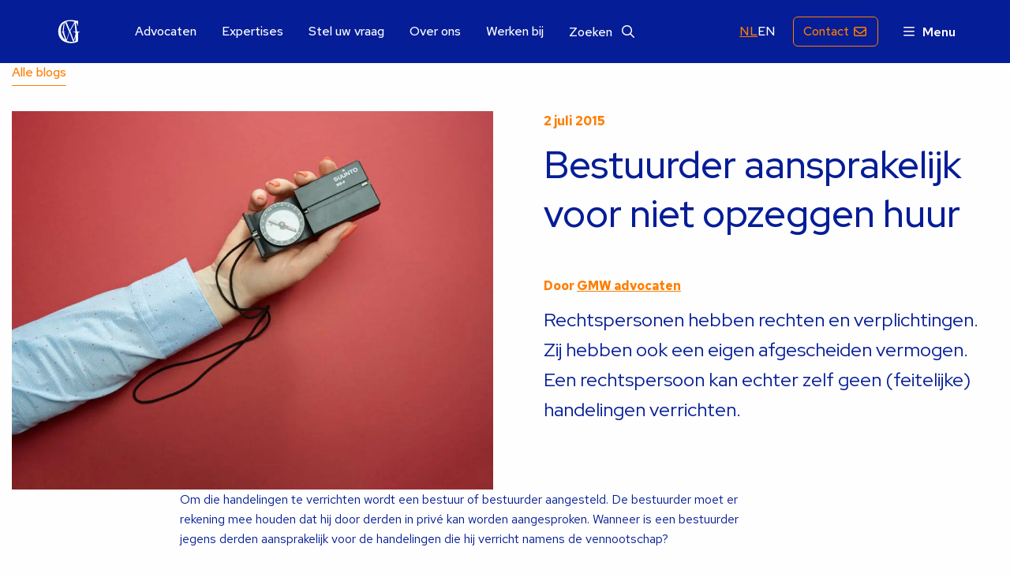

--- FILE ---
content_type: text/html; charset=UTF-8
request_url: https://www.gmw.nl/blog/bestuurder-aansprakelijk-voor-niet-opzeggen-huur/
body_size: 19883
content:
<!doctype html>
<html class="no-js" lang="nl-NL" >
	<head><meta charset="UTF-8" /><script>if(navigator.userAgent.match(/MSIE|Internet Explorer/i)||navigator.userAgent.match(/Trident\/7\..*?rv:11/i)){var href=document.location.href;if(!href.match(/[?&]nowprocket/)){if(href.indexOf("?")==-1){if(href.indexOf("#")==-1){document.location.href=href+"?nowprocket=1"}else{document.location.href=href.replace("#","?nowprocket=1#")}}else{if(href.indexOf("#")==-1){document.location.href=href+"&nowprocket=1"}else{document.location.href=href.replace("#","&nowprocket=1#")}}}}</script><script>(()=>{class RocketLazyLoadScripts{constructor(){this.v="2.0.4",this.userEvents=["keydown","keyup","mousedown","mouseup","mousemove","mouseover","mouseout","touchmove","touchstart","touchend","touchcancel","wheel","click","dblclick","input"],this.attributeEvents=["onblur","onclick","oncontextmenu","ondblclick","onfocus","onmousedown","onmouseenter","onmouseleave","onmousemove","onmouseout","onmouseover","onmouseup","onmousewheel","onscroll","onsubmit"]}async t(){this.i(),this.o(),/iP(ad|hone)/.test(navigator.userAgent)&&this.h(),this.u(),this.l(this),this.m(),this.k(this),this.p(this),this._(),await Promise.all([this.R(),this.L()]),this.lastBreath=Date.now(),this.S(this),this.P(),this.D(),this.O(),this.M(),await this.C(this.delayedScripts.normal),await this.C(this.delayedScripts.defer),await this.C(this.delayedScripts.async),await this.T(),await this.F(),await this.j(),await this.A(),window.dispatchEvent(new Event("rocket-allScriptsLoaded")),this.everythingLoaded=!0,this.lastTouchEnd&&await new Promise(t=>setTimeout(t,500-Date.now()+this.lastTouchEnd)),this.I(),this.H(),this.U(),this.W()}i(){this.CSPIssue=sessionStorage.getItem("rocketCSPIssue"),document.addEventListener("securitypolicyviolation",t=>{this.CSPIssue||"script-src-elem"!==t.violatedDirective||"data"!==t.blockedURI||(this.CSPIssue=!0,sessionStorage.setItem("rocketCSPIssue",!0))},{isRocket:!0})}o(){window.addEventListener("pageshow",t=>{this.persisted=t.persisted,this.realWindowLoadedFired=!0},{isRocket:!0}),window.addEventListener("pagehide",()=>{this.onFirstUserAction=null},{isRocket:!0})}h(){let t;function e(e){t=e}window.addEventListener("touchstart",e,{isRocket:!0}),window.addEventListener("touchend",function i(o){o.changedTouches[0]&&t.changedTouches[0]&&Math.abs(o.changedTouches[0].pageX-t.changedTouches[0].pageX)<10&&Math.abs(o.changedTouches[0].pageY-t.changedTouches[0].pageY)<10&&o.timeStamp-t.timeStamp<200&&(window.removeEventListener("touchstart",e,{isRocket:!0}),window.removeEventListener("touchend",i,{isRocket:!0}),"INPUT"===o.target.tagName&&"text"===o.target.type||(o.target.dispatchEvent(new TouchEvent("touchend",{target:o.target,bubbles:!0})),o.target.dispatchEvent(new MouseEvent("mouseover",{target:o.target,bubbles:!0})),o.target.dispatchEvent(new PointerEvent("click",{target:o.target,bubbles:!0,cancelable:!0,detail:1,clientX:o.changedTouches[0].clientX,clientY:o.changedTouches[0].clientY})),event.preventDefault()))},{isRocket:!0})}q(t){this.userActionTriggered||("mousemove"!==t.type||this.firstMousemoveIgnored?"keyup"===t.type||"mouseover"===t.type||"mouseout"===t.type||(this.userActionTriggered=!0,this.onFirstUserAction&&this.onFirstUserAction()):this.firstMousemoveIgnored=!0),"click"===t.type&&t.preventDefault(),t.stopPropagation(),t.stopImmediatePropagation(),"touchstart"===this.lastEvent&&"touchend"===t.type&&(this.lastTouchEnd=Date.now()),"click"===t.type&&(this.lastTouchEnd=0),this.lastEvent=t.type,t.composedPath&&t.composedPath()[0].getRootNode()instanceof ShadowRoot&&(t.rocketTarget=t.composedPath()[0]),this.savedUserEvents.push(t)}u(){this.savedUserEvents=[],this.userEventHandler=this.q.bind(this),this.userEvents.forEach(t=>window.addEventListener(t,this.userEventHandler,{passive:!1,isRocket:!0})),document.addEventListener("visibilitychange",this.userEventHandler,{isRocket:!0})}U(){this.userEvents.forEach(t=>window.removeEventListener(t,this.userEventHandler,{passive:!1,isRocket:!0})),document.removeEventListener("visibilitychange",this.userEventHandler,{isRocket:!0}),this.savedUserEvents.forEach(t=>{(t.rocketTarget||t.target).dispatchEvent(new window[t.constructor.name](t.type,t))})}m(){const t="return false",e=Array.from(this.attributeEvents,t=>"data-rocket-"+t),i="["+this.attributeEvents.join("],[")+"]",o="[data-rocket-"+this.attributeEvents.join("],[data-rocket-")+"]",s=(e,i,o)=>{o&&o!==t&&(e.setAttribute("data-rocket-"+i,o),e["rocket"+i]=new Function("event",o),e.setAttribute(i,t))};new MutationObserver(t=>{for(const n of t)"attributes"===n.type&&(n.attributeName.startsWith("data-rocket-")||this.everythingLoaded?n.attributeName.startsWith("data-rocket-")&&this.everythingLoaded&&this.N(n.target,n.attributeName.substring(12)):s(n.target,n.attributeName,n.target.getAttribute(n.attributeName))),"childList"===n.type&&n.addedNodes.forEach(t=>{if(t.nodeType===Node.ELEMENT_NODE)if(this.everythingLoaded)for(const i of[t,...t.querySelectorAll(o)])for(const t of i.getAttributeNames())e.includes(t)&&this.N(i,t.substring(12));else for(const e of[t,...t.querySelectorAll(i)])for(const t of e.getAttributeNames())this.attributeEvents.includes(t)&&s(e,t,e.getAttribute(t))})}).observe(document,{subtree:!0,childList:!0,attributeFilter:[...this.attributeEvents,...e]})}I(){this.attributeEvents.forEach(t=>{document.querySelectorAll("[data-rocket-"+t+"]").forEach(e=>{this.N(e,t)})})}N(t,e){const i=t.getAttribute("data-rocket-"+e);i&&(t.setAttribute(e,i),t.removeAttribute("data-rocket-"+e))}k(t){Object.defineProperty(HTMLElement.prototype,"onclick",{get(){return this.rocketonclick||null},set(e){this.rocketonclick=e,this.setAttribute(t.everythingLoaded?"onclick":"data-rocket-onclick","this.rocketonclick(event)")}})}S(t){function e(e,i){let o=e[i];e[i]=null,Object.defineProperty(e,i,{get:()=>o,set(s){t.everythingLoaded?o=s:e["rocket"+i]=o=s}})}e(document,"onreadystatechange"),e(window,"onload"),e(window,"onpageshow");try{Object.defineProperty(document,"readyState",{get:()=>t.rocketReadyState,set(e){t.rocketReadyState=e},configurable:!0}),document.readyState="loading"}catch(t){console.log("WPRocket DJE readyState conflict, bypassing")}}l(t){this.originalAddEventListener=EventTarget.prototype.addEventListener,this.originalRemoveEventListener=EventTarget.prototype.removeEventListener,this.savedEventListeners=[],EventTarget.prototype.addEventListener=function(e,i,o){o&&o.isRocket||!t.B(e,this)&&!t.userEvents.includes(e)||t.B(e,this)&&!t.userActionTriggered||e.startsWith("rocket-")||t.everythingLoaded?t.originalAddEventListener.call(this,e,i,o):(t.savedEventListeners.push({target:this,remove:!1,type:e,func:i,options:o}),"mouseenter"!==e&&"mouseleave"!==e||t.originalAddEventListener.call(this,e,t.savedUserEvents.push,o))},EventTarget.prototype.removeEventListener=function(e,i,o){o&&o.isRocket||!t.B(e,this)&&!t.userEvents.includes(e)||t.B(e,this)&&!t.userActionTriggered||e.startsWith("rocket-")||t.everythingLoaded?t.originalRemoveEventListener.call(this,e,i,o):t.savedEventListeners.push({target:this,remove:!0,type:e,func:i,options:o})}}J(t,e){this.savedEventListeners=this.savedEventListeners.filter(i=>{let o=i.type,s=i.target||window;return e!==o||t!==s||(this.B(o,s)&&(i.type="rocket-"+o),this.$(i),!1)})}H(){EventTarget.prototype.addEventListener=this.originalAddEventListener,EventTarget.prototype.removeEventListener=this.originalRemoveEventListener,this.savedEventListeners.forEach(t=>this.$(t))}$(t){t.remove?this.originalRemoveEventListener.call(t.target,t.type,t.func,t.options):this.originalAddEventListener.call(t.target,t.type,t.func,t.options)}p(t){let e;function i(e){return t.everythingLoaded?e:e.split(" ").map(t=>"load"===t||t.startsWith("load.")?"rocket-jquery-load":t).join(" ")}function o(o){function s(e){const s=o.fn[e];o.fn[e]=o.fn.init.prototype[e]=function(){return this[0]===window&&t.userActionTriggered&&("string"==typeof arguments[0]||arguments[0]instanceof String?arguments[0]=i(arguments[0]):"object"==typeof arguments[0]&&Object.keys(arguments[0]).forEach(t=>{const e=arguments[0][t];delete arguments[0][t],arguments[0][i(t)]=e})),s.apply(this,arguments),this}}if(o&&o.fn&&!t.allJQueries.includes(o)){const e={DOMContentLoaded:[],"rocket-DOMContentLoaded":[]};for(const t in e)document.addEventListener(t,()=>{e[t].forEach(t=>t())},{isRocket:!0});o.fn.ready=o.fn.init.prototype.ready=function(i){function s(){parseInt(o.fn.jquery)>2?setTimeout(()=>i.bind(document)(o)):i.bind(document)(o)}return"function"==typeof i&&(t.realDomReadyFired?!t.userActionTriggered||t.fauxDomReadyFired?s():e["rocket-DOMContentLoaded"].push(s):e.DOMContentLoaded.push(s)),o([])},s("on"),s("one"),s("off"),t.allJQueries.push(o)}e=o}t.allJQueries=[],o(window.jQuery),Object.defineProperty(window,"jQuery",{get:()=>e,set(t){o(t)}})}P(){const t=new Map;document.write=document.writeln=function(e){const i=document.currentScript,o=document.createRange(),s=i.parentElement;let n=t.get(i);void 0===n&&(n=i.nextSibling,t.set(i,n));const c=document.createDocumentFragment();o.setStart(c,0),c.appendChild(o.createContextualFragment(e)),s.insertBefore(c,n)}}async R(){return new Promise(t=>{this.userActionTriggered?t():this.onFirstUserAction=t})}async L(){return new Promise(t=>{document.addEventListener("DOMContentLoaded",()=>{this.realDomReadyFired=!0,t()},{isRocket:!0})})}async j(){return this.realWindowLoadedFired?Promise.resolve():new Promise(t=>{window.addEventListener("load",t,{isRocket:!0})})}M(){this.pendingScripts=[];this.scriptsMutationObserver=new MutationObserver(t=>{for(const e of t)e.addedNodes.forEach(t=>{"SCRIPT"!==t.tagName||t.noModule||t.isWPRocket||this.pendingScripts.push({script:t,promise:new Promise(e=>{const i=()=>{const i=this.pendingScripts.findIndex(e=>e.script===t);i>=0&&this.pendingScripts.splice(i,1),e()};t.addEventListener("load",i,{isRocket:!0}),t.addEventListener("error",i,{isRocket:!0}),setTimeout(i,1e3)})})})}),this.scriptsMutationObserver.observe(document,{childList:!0,subtree:!0})}async F(){await this.X(),this.pendingScripts.length?(await this.pendingScripts[0].promise,await this.F()):this.scriptsMutationObserver.disconnect()}D(){this.delayedScripts={normal:[],async:[],defer:[]},document.querySelectorAll("script[type$=rocketlazyloadscript]").forEach(t=>{t.hasAttribute("data-rocket-src")?t.hasAttribute("async")&&!1!==t.async?this.delayedScripts.async.push(t):t.hasAttribute("defer")&&!1!==t.defer||"module"===t.getAttribute("data-rocket-type")?this.delayedScripts.defer.push(t):this.delayedScripts.normal.push(t):this.delayedScripts.normal.push(t)})}async _(){await this.L();let t=[];document.querySelectorAll("script[type$=rocketlazyloadscript][data-rocket-src]").forEach(e=>{let i=e.getAttribute("data-rocket-src");if(i&&!i.startsWith("data:")){i.startsWith("//")&&(i=location.protocol+i);try{const o=new URL(i).origin;o!==location.origin&&t.push({src:o,crossOrigin:e.crossOrigin||"module"===e.getAttribute("data-rocket-type")})}catch(t){}}}),t=[...new Map(t.map(t=>[JSON.stringify(t),t])).values()],this.Y(t,"preconnect")}async G(t){if(await this.K(),!0!==t.noModule||!("noModule"in HTMLScriptElement.prototype))return new Promise(e=>{let i;function o(){(i||t).setAttribute("data-rocket-status","executed"),e()}try{if(navigator.userAgent.includes("Firefox/")||""===navigator.vendor||this.CSPIssue)i=document.createElement("script"),[...t.attributes].forEach(t=>{let e=t.nodeName;"type"!==e&&("data-rocket-type"===e&&(e="type"),"data-rocket-src"===e&&(e="src"),i.setAttribute(e,t.nodeValue))}),t.text&&(i.text=t.text),t.nonce&&(i.nonce=t.nonce),i.hasAttribute("src")?(i.addEventListener("load",o,{isRocket:!0}),i.addEventListener("error",()=>{i.setAttribute("data-rocket-status","failed-network"),e()},{isRocket:!0}),setTimeout(()=>{i.isConnected||e()},1)):(i.text=t.text,o()),i.isWPRocket=!0,t.parentNode.replaceChild(i,t);else{const i=t.getAttribute("data-rocket-type"),s=t.getAttribute("data-rocket-src");i?(t.type=i,t.removeAttribute("data-rocket-type")):t.removeAttribute("type"),t.addEventListener("load",o,{isRocket:!0}),t.addEventListener("error",i=>{this.CSPIssue&&i.target.src.startsWith("data:")?(console.log("WPRocket: CSP fallback activated"),t.removeAttribute("src"),this.G(t).then(e)):(t.setAttribute("data-rocket-status","failed-network"),e())},{isRocket:!0}),s?(t.fetchPriority="high",t.removeAttribute("data-rocket-src"),t.src=s):t.src="data:text/javascript;base64,"+window.btoa(unescape(encodeURIComponent(t.text)))}}catch(i){t.setAttribute("data-rocket-status","failed-transform"),e()}});t.setAttribute("data-rocket-status","skipped")}async C(t){const e=t.shift();return e?(e.isConnected&&await this.G(e),this.C(t)):Promise.resolve()}O(){this.Y([...this.delayedScripts.normal,...this.delayedScripts.defer,...this.delayedScripts.async],"preload")}Y(t,e){this.trash=this.trash||[];let i=!0;var o=document.createDocumentFragment();t.forEach(t=>{const s=t.getAttribute&&t.getAttribute("data-rocket-src")||t.src;if(s&&!s.startsWith("data:")){const n=document.createElement("link");n.href=s,n.rel=e,"preconnect"!==e&&(n.as="script",n.fetchPriority=i?"high":"low"),t.getAttribute&&"module"===t.getAttribute("data-rocket-type")&&(n.crossOrigin=!0),t.crossOrigin&&(n.crossOrigin=t.crossOrigin),t.integrity&&(n.integrity=t.integrity),t.nonce&&(n.nonce=t.nonce),o.appendChild(n),this.trash.push(n),i=!1}}),document.head.appendChild(o)}W(){this.trash.forEach(t=>t.remove())}async T(){try{document.readyState="interactive"}catch(t){}this.fauxDomReadyFired=!0;try{await this.K(),this.J(document,"readystatechange"),document.dispatchEvent(new Event("rocket-readystatechange")),await this.K(),document.rocketonreadystatechange&&document.rocketonreadystatechange(),await this.K(),this.J(document,"DOMContentLoaded"),document.dispatchEvent(new Event("rocket-DOMContentLoaded")),await this.K(),this.J(window,"DOMContentLoaded"),window.dispatchEvent(new Event("rocket-DOMContentLoaded"))}catch(t){console.error(t)}}async A(){try{document.readyState="complete"}catch(t){}try{await this.K(),this.J(document,"readystatechange"),document.dispatchEvent(new Event("rocket-readystatechange")),await this.K(),document.rocketonreadystatechange&&document.rocketonreadystatechange(),await this.K(),this.J(window,"load"),window.dispatchEvent(new Event("rocket-load")),await this.K(),window.rocketonload&&window.rocketonload(),await this.K(),this.allJQueries.forEach(t=>t(window).trigger("rocket-jquery-load")),await this.K(),this.J(window,"pageshow");const t=new Event("rocket-pageshow");t.persisted=this.persisted,window.dispatchEvent(t),await this.K(),window.rocketonpageshow&&window.rocketonpageshow({persisted:this.persisted})}catch(t){console.error(t)}}async K(){Date.now()-this.lastBreath>45&&(await this.X(),this.lastBreath=Date.now())}async X(){return document.hidden?new Promise(t=>setTimeout(t)):new Promise(t=>requestAnimationFrame(t))}B(t,e){return e===document&&"readystatechange"===t||(e===document&&"DOMContentLoaded"===t||(e===window&&"DOMContentLoaded"===t||(e===window&&"load"===t||e===window&&"pageshow"===t)))}static run(){(new RocketLazyLoadScripts).t()}}RocketLazyLoadScripts.run()})();</script>
		
		<meta name="viewport" content="width=device-width, initial-scale=1.0" />
				<link rel="shortcut icon" type="image/png" href="https://www.gmw.nl/wp-content/themes/stuurlui/assets/img/favicon.ico"/>
<link rel="apple-touch-icon" sizes="180x180" href="https://www.gmw.nl/wp-content/themes/stuurlui/assets/img/apple-touch-icon.png"/>
<link rel="icon" type="image/png" sizes="32x32" href="https://www.gmw.nl/wp-content/themes/stuurlui/assets/img/favicon-32x32.png"/>
<link rel="icon" type="image/png" sizes="16x16" href="https://www.gmw.nl/wp-content/themes/stuurlui/assets/img/favicon-16x16.png"/>
<link rel="manifest" href="https://www.gmw.nl/wp-content/themes/stuurlui/assets/img/site.webmanifest" crossOrigin="use-credentials"/>
		<meta name='robots' content='index, follow, max-image-preview:large, max-snippet:-1, max-video-preview:-1' />

<!-- Google Tag Manager for WordPress by gtm4wp.com -->
<script data-cfasync="false" data-pagespeed-no-defer>
	var gtm4wp_datalayer_name = "dataLayer";
	var dataLayer = dataLayer || [];
</script>
<!-- End Google Tag Manager for WordPress by gtm4wp.com -->
	<!-- This site is optimized with the Yoast SEO Premium plugin v26.7 (Yoast SEO v26.7) - https://yoast.com/wordpress/plugins/seo/ -->
	<title>Bestuurder aansprakelijk voor niet opzeggen huur - GMW advocaten</title>
<link data-rocket-prefetch href="https://kit.fontawesome.com" rel="dns-prefetch"><link rel="preload" data-rocket-preload as="image" href="https://www.gmw.nl/wp-content/uploads/2022/10/04_2018-04-03-GMW_HANDPORTRETTEN-158-LIGGEND-1-scaled-1-1000x800.jpg" media="(min-width: 1025px)" fetchpriority="high"><link rel="preload" data-rocket-preload as="image" href="https://www.gmw.nl/wp-content/uploads/2022/10/04_2018-04-03-GMW_HANDPORTRETTEN-158-LIGGEND-1-scaled-1.jpg" media="(min-width: 680px)" fetchpriority="high">
	<meta name="description" content="De bestuurder moet er rekening mee houden dat hij door derden in privé aansprakelijk kan worden gesteld bij een handeling namens de vennootschap." />
	<link rel="canonical" href="https://www.gmw.nl/blog/bestuurder-aansprakelijk-voor-niet-opzeggen-huur/" />
	<meta property="og:locale" content="nl_NL" />
	<meta property="og:type" content="article" />
	<meta property="og:title" content="Bestuurder aansprakelijk voor niet opzeggen huur" />
	<meta property="og:description" content="De bestuurder moet er rekening mee houden dat hij door derden in privé aansprakelijk kan worden gesteld bij een handeling namens de vennootschap." />
	<meta property="og:url" content="https://www.gmw.nl/blog/bestuurder-aansprakelijk-voor-niet-opzeggen-huur/" />
	<meta property="og:site_name" content="GMW advocaten" />
	<meta property="article:modified_time" content="2023-02-13T10:51:46+00:00" />
	<meta property="og:image" content="https://www.gmw.nl/wp-content/uploads/2024/09/social.png" />
	<meta property="og:image:width" content="1200" />
	<meta property="og:image:height" content="675" />
	<meta property="og:image:type" content="image/png" />
	<meta name="twitter:card" content="summary_large_image" />
	<script type="application/ld+json" class="yoast-schema-graph">{"@context":"https://schema.org","@graph":[{"@type":"WebPage","@id":"https://www.gmw.nl/blog/bestuurder-aansprakelijk-voor-niet-opzeggen-huur/","url":"https://www.gmw.nl/blog/bestuurder-aansprakelijk-voor-niet-opzeggen-huur/","name":"Bestuurder aansprakelijk voor niet opzeggen huur - GMW advocaten","isPartOf":{"@id":"https://www.gmw.nl/#website"},"datePublished":"2015-07-02T20:00:00+00:00","dateModified":"2023-02-13T10:51:46+00:00","description":"De bestuurder moet er rekening mee houden dat hij door derden in privé aansprakelijk kan worden gesteld bij een handeling namens de vennootschap.","breadcrumb":{"@id":"https://www.gmw.nl/blog/bestuurder-aansprakelijk-voor-niet-opzeggen-huur/#breadcrumb"},"inLanguage":"nl-NL","potentialAction":[{"@type":"ReadAction","target":["https://www.gmw.nl/blog/bestuurder-aansprakelijk-voor-niet-opzeggen-huur/"]}]},{"@type":"BreadcrumbList","@id":"https://www.gmw.nl/blog/bestuurder-aansprakelijk-voor-niet-opzeggen-huur/#breadcrumb","itemListElement":[{"@type":"ListItem","position":1,"name":"Home","item":"https://www.gmw.nl/"},{"@type":"ListItem","position":2,"name":"Bestuurder aansprakelijk voor niet opzeggen huur"}]},{"@type":"WebSite","@id":"https://www.gmw.nl/#website","url":"https://www.gmw.nl/","name":"GMW advocaten","description":"","publisher":{"@id":"https://www.gmw.nl/#organization"},"potentialAction":[{"@type":"SearchAction","target":{"@type":"EntryPoint","urlTemplate":"https://www.gmw.nl/?s={search_term_string}"},"query-input":{"@type":"PropertyValueSpecification","valueRequired":true,"valueName":"search_term_string"}}],"inLanguage":"nl-NL"},{"@type":"Organization","@id":"https://www.gmw.nl/#organization","name":"GMW advocaten","url":"https://www.gmw.nl/","logo":{"@type":"ImageObject","inLanguage":"nl-NL","@id":"https://www.gmw.nl/#/schema/logo/image/","url":"https://www.gmw.nl/wp-content/uploads/2024/09/social.png","contentUrl":"https://www.gmw.nl/wp-content/uploads/2024/09/social.png","width":1200,"height":675,"caption":"GMW advocaten"},"image":{"@id":"https://www.gmw.nl/#/schema/logo/image/"},"sameAs":["https://www.instagram.com/gmw.nl","https://www.linkedin.com/company/gmw-advocaten/"]}]}</script>
	<!-- / Yoast SEO Premium plugin. -->


<link rel='dns-prefetch' href='//cdnjs.cloudflare.com' />
<link rel='dns-prefetch' href='//kit.fontawesome.com' />

<link rel="alternate" type="application/rss+xml" title="GMW advocaten &raquo; feed" href="https://www.gmw.nl/feed/" />
<link rel="alternate" type="application/rss+xml" title="GMW advocaten &raquo; reacties feed" href="https://www.gmw.nl/comments/feed/" />
<link rel="alternate" title="oEmbed (JSON)" type="application/json+oembed" href="https://www.gmw.nl/wp-json/oembed/1.0/embed?url=https%3A%2F%2Fwww.gmw.nl%2Fblog%2Fbestuurder-aansprakelijk-voor-niet-opzeggen-huur%2F" />
<link rel="alternate" title="oEmbed (XML)" type="text/xml+oembed" href="https://www.gmw.nl/wp-json/oembed/1.0/embed?url=https%3A%2F%2Fwww.gmw.nl%2Fblog%2Fbestuurder-aansprakelijk-voor-niet-opzeggen-huur%2F&#038;format=xml" />
<style id='wp-img-auto-sizes-contain-inline-css'>
img:is([sizes=auto i],[sizes^="auto," i]){contain-intrinsic-size:3000px 1500px}
/*# sourceURL=wp-img-auto-sizes-contain-inline-css */
</style>
<style id='classic-theme-styles-inline-css'>
/*! This file is auto-generated */
.wp-block-button__link{color:#fff;background-color:#32373c;border-radius:9999px;box-shadow:none;text-decoration:none;padding:calc(.667em + 2px) calc(1.333em + 2px);font-size:1.125em}.wp-block-file__button{background:#32373c;color:#fff;text-decoration:none}
/*# sourceURL=/wp-includes/css/classic-themes.min.css */
</style>
<link data-minify="1" rel='stylesheet' id='grw-public-main-css-css' href='https://www.gmw.nl/wp-content/cache/min/1/wp-content/plugins/widget-google-reviews/assets/css/public-main.css?ver=1768972779' media='all' />
<link rel='stylesheet' id='searchwp-live-search-css' href='https://www.gmw.nl/wp-content/plugins/searchwp-live-ajax-search/assets/styles/style.min.css?ver=1.8.7' media='all' />
<style id='searchwp-live-search-inline-css'>
.searchwp-live-search-result .searchwp-live-search-result--title a {
  font-size: 16px;
}
.searchwp-live-search-result .searchwp-live-search-result--price {
  font-size: 14px;
}
.searchwp-live-search-result .searchwp-live-search-result--add-to-cart .button {
  font-size: 14px;
}

/*# sourceURL=searchwp-live-search-inline-css */
</style>
<link data-minify="1" rel='stylesheet' id='style-css' href='https://www.gmw.nl/wp-content/cache/min/1/wp-content/themes/stuurlui/assets/css/style.min.css?ver=1768972779' media='all' />
<script type="rocketlazyloadscript" data-minify="1" defer="defer" data-rocket-src="https://www.gmw.nl/wp-content/cache/min/1/wp-content/plugins/widget-google-reviews/assets/js/public-main.js?ver=1768972779" id="grw-public-main-js-js"></script>
<script data-minify="1" data-cookieconsent="ignore" src="https://www.gmw.nl/wp-content/cache/min/1/ajax/libs/jquery/3.6.0/jquery.min.js?ver=1768972779" id="jquery-js"></script>
<link rel="https://api.w.org/" href="https://www.gmw.nl/wp-json/" /><link rel="alternate" title="JSON" type="application/json" href="https://www.gmw.nl/wp-json/wp/v2/blog/2501" /><link rel="EditURI" type="application/rsd+xml" title="RSD" href="https://www.gmw.nl/xmlrpc.php?rsd" />
<meta name="generator" content="WordPress 6.9" />
<link rel='shortlink' href='https://www.gmw.nl/?p=2501' />
<link rel="alternate" href="https://www.gmw.nl/blog/bestuurder-aansprakelijk-voor-niet-opzeggen-huur/" hreflang="x-default" />
<link rel="alternate" href="https://www.gmw.nl/blog/bestuurder-aansprakelijk-voor-niet-opzeggen-huur/" hreflang="nl" />
<link rel="alternate" href="https://www.gmw.nl/blog/bestuurder-aansprakelijk-voor-niet-opzeggen-huur/" hreflang="nl-nl" />

<!-- Google Tag Manager for WordPress by gtm4wp.com -->
<!-- GTM Container placement set to footer -->
<script data-cfasync="false" data-pagespeed-no-defer>
	var dataLayer_content = {"pagePostType":"blog","pagePostType2":"single-blog","pagePostAuthor":"StuurluiDevelopment"};
	dataLayer.push( dataLayer_content );
</script>
<script type="rocketlazyloadscript" data-cfasync="false" data-pagespeed-no-defer>
(function(w,d,s,l,i){w[l]=w[l]||[];w[l].push({'gtm.start':
new Date().getTime(),event:'gtm.js'});var f=d.getElementsByTagName(s)[0],
j=d.createElement(s),dl=l!='dataLayer'?'&l='+l:'';j.async=true;j.src=
'//www.googletagmanager.com/gtm.js?id='+i+dl;f.parentNode.insertBefore(j,f);
})(window,document,'script','dataLayer','GTM-5NTMBZV');
</script>
<!-- End Google Tag Manager for WordPress by gtm4wp.com --><noscript><style id="rocket-lazyload-nojs-css">.rll-youtube-player, [data-lazy-src]{display:none !important;}</style></noscript>		
			<style id='global-styles-inline-css'>
:root{--wp--preset--aspect-ratio--square: 1;--wp--preset--aspect-ratio--4-3: 4/3;--wp--preset--aspect-ratio--3-4: 3/4;--wp--preset--aspect-ratio--3-2: 3/2;--wp--preset--aspect-ratio--2-3: 2/3;--wp--preset--aspect-ratio--16-9: 16/9;--wp--preset--aspect-ratio--9-16: 9/16;--wp--preset--color--black: #000000;--wp--preset--color--cyan-bluish-gray: #abb8c3;--wp--preset--color--white: #ffffff;--wp--preset--color--pale-pink: #f78da7;--wp--preset--color--vivid-red: #cf2e2e;--wp--preset--color--luminous-vivid-orange: #ff6900;--wp--preset--color--luminous-vivid-amber: #fcb900;--wp--preset--color--light-green-cyan: #7bdcb5;--wp--preset--color--vivid-green-cyan: #00d084;--wp--preset--color--pale-cyan-blue: #8ed1fc;--wp--preset--color--vivid-cyan-blue: #0693e3;--wp--preset--color--vivid-purple: #9b51e0;--wp--preset--gradient--vivid-cyan-blue-to-vivid-purple: linear-gradient(135deg,rgb(6,147,227) 0%,rgb(155,81,224) 100%);--wp--preset--gradient--light-green-cyan-to-vivid-green-cyan: linear-gradient(135deg,rgb(122,220,180) 0%,rgb(0,208,130) 100%);--wp--preset--gradient--luminous-vivid-amber-to-luminous-vivid-orange: linear-gradient(135deg,rgb(252,185,0) 0%,rgb(255,105,0) 100%);--wp--preset--gradient--luminous-vivid-orange-to-vivid-red: linear-gradient(135deg,rgb(255,105,0) 0%,rgb(207,46,46) 100%);--wp--preset--gradient--very-light-gray-to-cyan-bluish-gray: linear-gradient(135deg,rgb(238,238,238) 0%,rgb(169,184,195) 100%);--wp--preset--gradient--cool-to-warm-spectrum: linear-gradient(135deg,rgb(74,234,220) 0%,rgb(151,120,209) 20%,rgb(207,42,186) 40%,rgb(238,44,130) 60%,rgb(251,105,98) 80%,rgb(254,248,76) 100%);--wp--preset--gradient--blush-light-purple: linear-gradient(135deg,rgb(255,206,236) 0%,rgb(152,150,240) 100%);--wp--preset--gradient--blush-bordeaux: linear-gradient(135deg,rgb(254,205,165) 0%,rgb(254,45,45) 50%,rgb(107,0,62) 100%);--wp--preset--gradient--luminous-dusk: linear-gradient(135deg,rgb(255,203,112) 0%,rgb(199,81,192) 50%,rgb(65,88,208) 100%);--wp--preset--gradient--pale-ocean: linear-gradient(135deg,rgb(255,245,203) 0%,rgb(182,227,212) 50%,rgb(51,167,181) 100%);--wp--preset--gradient--electric-grass: linear-gradient(135deg,rgb(202,248,128) 0%,rgb(113,206,126) 100%);--wp--preset--gradient--midnight: linear-gradient(135deg,rgb(2,3,129) 0%,rgb(40,116,252) 100%);--wp--preset--font-size--small: 13px;--wp--preset--font-size--medium: 20px;--wp--preset--font-size--large: 36px;--wp--preset--font-size--x-large: 42px;--wp--preset--spacing--20: 0.44rem;--wp--preset--spacing--30: 0.67rem;--wp--preset--spacing--40: 1rem;--wp--preset--spacing--50: 1.5rem;--wp--preset--spacing--60: 2.25rem;--wp--preset--spacing--70: 3.38rem;--wp--preset--spacing--80: 5.06rem;--wp--preset--shadow--natural: 6px 6px 9px rgba(0, 0, 0, 0.2);--wp--preset--shadow--deep: 12px 12px 50px rgba(0, 0, 0, 0.4);--wp--preset--shadow--sharp: 6px 6px 0px rgba(0, 0, 0, 0.2);--wp--preset--shadow--outlined: 6px 6px 0px -3px rgb(255, 255, 255), 6px 6px rgb(0, 0, 0);--wp--preset--shadow--crisp: 6px 6px 0px rgb(0, 0, 0);}:where(.is-layout-flex){gap: 0.5em;}:where(.is-layout-grid){gap: 0.5em;}body .is-layout-flex{display: flex;}.is-layout-flex{flex-wrap: wrap;align-items: center;}.is-layout-flex > :is(*, div){margin: 0;}body .is-layout-grid{display: grid;}.is-layout-grid > :is(*, div){margin: 0;}:where(.wp-block-columns.is-layout-flex){gap: 2em;}:where(.wp-block-columns.is-layout-grid){gap: 2em;}:where(.wp-block-post-template.is-layout-flex){gap: 1.25em;}:where(.wp-block-post-template.is-layout-grid){gap: 1.25em;}.has-black-color{color: var(--wp--preset--color--black) !important;}.has-cyan-bluish-gray-color{color: var(--wp--preset--color--cyan-bluish-gray) !important;}.has-white-color{color: var(--wp--preset--color--white) !important;}.has-pale-pink-color{color: var(--wp--preset--color--pale-pink) !important;}.has-vivid-red-color{color: var(--wp--preset--color--vivid-red) !important;}.has-luminous-vivid-orange-color{color: var(--wp--preset--color--luminous-vivid-orange) !important;}.has-luminous-vivid-amber-color{color: var(--wp--preset--color--luminous-vivid-amber) !important;}.has-light-green-cyan-color{color: var(--wp--preset--color--light-green-cyan) !important;}.has-vivid-green-cyan-color{color: var(--wp--preset--color--vivid-green-cyan) !important;}.has-pale-cyan-blue-color{color: var(--wp--preset--color--pale-cyan-blue) !important;}.has-vivid-cyan-blue-color{color: var(--wp--preset--color--vivid-cyan-blue) !important;}.has-vivid-purple-color{color: var(--wp--preset--color--vivid-purple) !important;}.has-black-background-color{background-color: var(--wp--preset--color--black) !important;}.has-cyan-bluish-gray-background-color{background-color: var(--wp--preset--color--cyan-bluish-gray) !important;}.has-white-background-color{background-color: var(--wp--preset--color--white) !important;}.has-pale-pink-background-color{background-color: var(--wp--preset--color--pale-pink) !important;}.has-vivid-red-background-color{background-color: var(--wp--preset--color--vivid-red) !important;}.has-luminous-vivid-orange-background-color{background-color: var(--wp--preset--color--luminous-vivid-orange) !important;}.has-luminous-vivid-amber-background-color{background-color: var(--wp--preset--color--luminous-vivid-amber) !important;}.has-light-green-cyan-background-color{background-color: var(--wp--preset--color--light-green-cyan) !important;}.has-vivid-green-cyan-background-color{background-color: var(--wp--preset--color--vivid-green-cyan) !important;}.has-pale-cyan-blue-background-color{background-color: var(--wp--preset--color--pale-cyan-blue) !important;}.has-vivid-cyan-blue-background-color{background-color: var(--wp--preset--color--vivid-cyan-blue) !important;}.has-vivid-purple-background-color{background-color: var(--wp--preset--color--vivid-purple) !important;}.has-black-border-color{border-color: var(--wp--preset--color--black) !important;}.has-cyan-bluish-gray-border-color{border-color: var(--wp--preset--color--cyan-bluish-gray) !important;}.has-white-border-color{border-color: var(--wp--preset--color--white) !important;}.has-pale-pink-border-color{border-color: var(--wp--preset--color--pale-pink) !important;}.has-vivid-red-border-color{border-color: var(--wp--preset--color--vivid-red) !important;}.has-luminous-vivid-orange-border-color{border-color: var(--wp--preset--color--luminous-vivid-orange) !important;}.has-luminous-vivid-amber-border-color{border-color: var(--wp--preset--color--luminous-vivid-amber) !important;}.has-light-green-cyan-border-color{border-color: var(--wp--preset--color--light-green-cyan) !important;}.has-vivid-green-cyan-border-color{border-color: var(--wp--preset--color--vivid-green-cyan) !important;}.has-pale-cyan-blue-border-color{border-color: var(--wp--preset--color--pale-cyan-blue) !important;}.has-vivid-cyan-blue-border-color{border-color: var(--wp--preset--color--vivid-cyan-blue) !important;}.has-vivid-purple-border-color{border-color: var(--wp--preset--color--vivid-purple) !important;}.has-vivid-cyan-blue-to-vivid-purple-gradient-background{background: var(--wp--preset--gradient--vivid-cyan-blue-to-vivid-purple) !important;}.has-light-green-cyan-to-vivid-green-cyan-gradient-background{background: var(--wp--preset--gradient--light-green-cyan-to-vivid-green-cyan) !important;}.has-luminous-vivid-amber-to-luminous-vivid-orange-gradient-background{background: var(--wp--preset--gradient--luminous-vivid-amber-to-luminous-vivid-orange) !important;}.has-luminous-vivid-orange-to-vivid-red-gradient-background{background: var(--wp--preset--gradient--luminous-vivid-orange-to-vivid-red) !important;}.has-very-light-gray-to-cyan-bluish-gray-gradient-background{background: var(--wp--preset--gradient--very-light-gray-to-cyan-bluish-gray) !important;}.has-cool-to-warm-spectrum-gradient-background{background: var(--wp--preset--gradient--cool-to-warm-spectrum) !important;}.has-blush-light-purple-gradient-background{background: var(--wp--preset--gradient--blush-light-purple) !important;}.has-blush-bordeaux-gradient-background{background: var(--wp--preset--gradient--blush-bordeaux) !important;}.has-luminous-dusk-gradient-background{background: var(--wp--preset--gradient--luminous-dusk) !important;}.has-pale-ocean-gradient-background{background: var(--wp--preset--gradient--pale-ocean) !important;}.has-electric-grass-gradient-background{background: var(--wp--preset--gradient--electric-grass) !important;}.has-midnight-gradient-background{background: var(--wp--preset--gradient--midnight) !important;}.has-small-font-size{font-size: var(--wp--preset--font-size--small) !important;}.has-medium-font-size{font-size: var(--wp--preset--font-size--medium) !important;}.has-large-font-size{font-size: var(--wp--preset--font-size--large) !important;}.has-x-large-font-size{font-size: var(--wp--preset--font-size--x-large) !important;}
/*# sourceURL=global-styles-inline-css */
</style>
<meta name="generator" content="WP Rocket 3.20.3" data-wpr-features="wpr_delay_js wpr_defer_js wpr_minify_js wpr_lazyload_images wpr_lazyload_iframes wpr_preconnect_external_domains wpr_oci wpr_image_dimensions wpr_minify_css wpr_preload_links wpr_desktop" /></head>
	<body class="wp-singular blog-template-default single single-blog postid-2501 wp-theme-stuurlui site-1">
				<a href="#main" class="skiplink">Naar content</a>
		<a href="#menu" class="skiplink">Naar navigatie</a>
				<header id="site-header" class="site-header">
						<div class="header-wrapper">
				<div class="site-branding">
					<a id="logo" href="https://www.gmw.nl/">GMW advocaten</a>
				</div>
				<div id="main-menu" class="show-for-large">
					<nav id="menu" aria-label="Main menu">
						<ul id="menu-main" class="vertical medium-horizontal menu" data-responsive-menu="accordion large-dropdown" data-parent-link="true" data-submenu-toggle="true" data-back-button='<li class="js-drilldown-back"><a href="javascript:void(0);">Terug</a></li>'><li class="menu-item menu-item-type-post_type menu-item-object-page menu-item-1205"><a href="https://www.gmw.nl/advocaten/">Advocaten</a></li>
<li class="menu-item menu-item-type-post_type menu-item-object-page menu-item-1220"><a href="https://www.gmw.nl/expertises/">Expertises</a></li>
<li class="menu-item menu-item-type-custom menu-item-object-custom menu-item-1043"><a href="https://www.gmw.nl/stel-uw-vraag/">Stel uw vraag</a></li>
<li class="menu-item menu-item-type-post_type menu-item-object-page menu-item-6719"><a href="https://www.gmw.nl/over-ons/">Over ons</a></li>
<li class="menu-item menu-item-type-post_type menu-item-object-page menu-item-11320"><a href="https://www.gmw.nl/werkenbijgmw/">Werken bij</a></li>
<li class="menu-item menu-item-type-post_type menu-item-object-page menu-item-1206"><a href="https://www.gmw.nl/zoeken/">Zoeken <i class="far fa-search"></i></a></li>
</ul>					</nav>
				</div>
				<div id="secondary-menu">
							<div class="translation-menu">
			<button class="translation-current lang-wrapper"><span>NL</span><i class="fas fa-chevron-down"></i></button>
			<div class="translation-other"><div><a class="lang-wrapper" href="https://www.gmw.nl/en/" target="_self"><span>EN</span></a></div></div>		</div>
							<nav id="menu-sec" aria-label="Main menu">
						<ul id="menu-secondary" class="vertical medium-horizontal menu" data-responsive-menu="accordion large-dropdown" data-parent-link="true" data-submenu-toggle="true" data-back-button='<li class="js-drilldown-back"><a href="javascript:void(0);">Terug</a></li>'><li class="header-btn call-us hide-for-large hide-for-medium menu-item menu-item-type-custom menu-item-object-custom menu-item-12046"><a href="tel:+31703615048">Bel</a></li>
<li class="header-btn menu-item menu-item-type-post_type menu-item-object-page menu-item-1276"><a href="https://www.gmw.nl/contact/">Contact</a></li>
</ul>					</nav>
				</div>
				<button type="button" class="menu-button" data-toggle="offCanvas" aria-expanded="false" aria-controls="offCanvas"><i class="far fa-bars"></i><span>Menu</span></button>
			</div>
			<div class="off-canvas-wrapper">
				<div class="off-canvas position-right" id="offCanvas" data-off-canvas>
					<!-- Close button -->
					<button type="button" class="close-button" aria-label="Close menu" data-close><i class="fal fa-times"></i></button>
					<!-- Menu -->
					<nav id="menu-offcanvas" aria-label="Off Canvas menu">
						<ul id="menu-off-canvas" class="vertical menu" data-responsive-menu="accordion" data-parent-link="false" data-submenu-toggle="true" data-back-button='<li class="js-drilldown-back"><a href="javascript:void(0);">Terug</a></li>'><li class="menu-item menu-item-type-post_type menu-item-object-page menu-item-home menu-item-11308"><a href="https://www.gmw.nl/">Home</a></li>
<li class="menu-item menu-item-type-post_type menu-item-object-page menu-item-has-children menu-item-1219"><a href="https://www.gmw.nl/expertises/">Expertises</a>
<ul class="vertical menu">
<li class="no-arrow">
<div class="submenu-items-wrap">
<ul class="vertical menu">
	<li class="menu-item menu-item-type-post_type menu-item-object-page menu-item-6132"><a href="https://www.gmw.nl/expertises/aansprakelijkheid/">Aansprakelijkheid</a></li>
	<li class="menu-item menu-item-type-post_type menu-item-object-page menu-item-7539"><a href="https://www.gmw.nl/expertises/arbeid/">Arbeid</a></li>
	<li class="menu-item menu-item-type-post_type menu-item-object-page menu-item-15133"><a href="https://www.gmw.nl/expertises/cassatie/">Cassatie</a></li>
	<li class="menu-item menu-item-type-post_type menu-item-object-page menu-item-8823"><a href="https://www.gmw.nl/expertises/erfrecht/">Erfrecht</a></li>
	<li class="menu-item menu-item-type-post_type menu-item-object-page menu-item-1207"><a href="https://www.gmw.nl/expertises/familie-echtscheiding/">Familie &amp; Echtscheiding</a></li>
	<li class="menu-item menu-item-type-post_type menu-item-object-page menu-item-8824"><a href="https://www.gmw.nl/expertises/huurrecht/">Huurrecht</a></li>
	<li class="menu-item menu-item-type-post_type menu-item-object-page menu-item-8825"><a href="https://www.gmw.nl/expertises/insolventie-en-herstructurering/">Herstructurering (WHOA) &amp; Insolventie</a></li>
	<li class="menu-item menu-item-type-post_type menu-item-object-page menu-item-8826"><a href="https://www.gmw.nl/expertises/letselschade/">Letselschade</a></li>
	<li class="menu-item menu-item-type-post_type menu-item-object-page menu-item-13082"><a href="https://www.gmw.nl/mediator-den-haag/">Mediation</a></li>
	<li class="menu-item menu-item-type-post_type menu-item-object-page menu-item-14030"><a href="https://www.gmw.nl/expertises/ondernemingsrecht/">Onderneming</a></li>
	<li class="menu-item menu-item-type-post_type menu-item-object-page menu-item-8838"><a href="https://www.gmw.nl/expertises/pensioenrecht/">Pensioen</a></li>
	<li class="menu-item menu-item-type-post_type menu-item-object-page menu-item-9063"><a href="https://www.gmw.nl/second-opinion-en-geschillenregeling-rechtsbijstandverzekering/">Second opinion</a></li>
	<li class="menu-item menu-item-type-post_type menu-item-object-page menu-item-8829"><a href="https://www.gmw.nl/expertises/vastgoed/">Vastgoed</a></li>

</ul>
</div>
</li>
</ul>
</li>
<li class="menu-item menu-item-type-post_type menu-item-object-page menu-item-1201"><a href="https://www.gmw.nl/advocaten/">Advocaten</a></li>
<li class="menu-item menu-item-type-post_type menu-item-object-page menu-item-1208"><a href="https://www.gmw.nl/zoeken/">Zoeken <i></i></a></li>
<li class="menu-item menu-item-type-post_type menu-item-object-page menu-item-1275"><a href="https://www.gmw.nl/contact/">Stel uw vraag</a></li>
<li class="menu-item menu-item-type-post_type menu-item-object-page menu-item-1209"><a href="https://www.gmw.nl/blog/">Blog</a></li>
<li class="menu-item menu-item-type-post_type menu-item-object-page menu-item-1367"><a href="https://www.gmw.nl/videos/">Video’s</a></li>
<li class="menu-item menu-item-type-post_type menu-item-object-page menu-item-1292"><a href="https://www.gmw.nl/reviews/">Reviews</a></li>
<li class="menu-item menu-item-type-post_type menu-item-object-page menu-item-1293"><a href="https://www.gmw.nl/downloads/">Downloads</a></li>
<li class="menu-item menu-item-type-post_type menu-item-object-page menu-item-1295"><a href="https://www.gmw.nl/werkenbijgmw/">Werken bij</a></li>
<li class="menu-item menu-item-type-post_type menu-item-object-page menu-item-15524"><a href="https://www.gmw.nl/nieuwsbrief/">Nieuwsbrief</a></li>
<li class="menu-item menu-item-type-post_type menu-item-object-page menu-item-8835"><a href="https://www.gmw.nl/over-ons/">Over ons</a></li>
<li class="menu-item menu-item-type-post_type menu-item-object-page menu-item-1291"><a href="https://www.gmw.nl/contact/">Contact</a></li>
</ul>					</nav>
				</div>
			</div>
		</header>
		<main id="main">
		<section class="blog-header">
			<div class="grid-container">
				<div class="grid-x grid-margin-x">
					<div class="cell small-12">
						<a class="back-link" href="https://www.gmw.nl/blog/">Alle blogs</a>
					</div>
					<div class="cell medium-6">
							<picture>
		<source data-lazy-srcset="https://www.gmw.nl/wp-content/smush-webp/2022/10/04_2018-04-03-GMW_HANDPORTRETTEN-158-LIGGEND-1-scaled-1-1000x800.jpg.webp" media="(min-width: 1025px)"/>
		<source data-lazy-srcset="https://www.gmw.nl/wp-content/smush-webp/2022/10/04_2018-04-03-GMW_HANDPORTRETTEN-158-LIGGEND-1-scaled-1.jpg.webp" media="(min-width: 680px)"/>
		<img
		 src="data:image/svg+xml,%3Csvg%20xmlns='http://www.w3.org/2000/svg'%20viewBox='0%200%200%200'%3E%3C/svg%3E"
			 alt=""	 data-lazy-src="https://www.gmw.nl/wp-content/smush-webp/2022/10/04_2018-04-03-GMW_HANDPORTRETTEN-158-LIGGEND-1-scaled-1-1000x800.jpg.webp"	><noscript><img
			src="https://www.gmw.nl/wp-content/smush-webp/2022/10/04_2018-04-03-GMW_HANDPORTRETTEN-158-LIGGEND-1-scaled-1-1000x800.jpg.webp"
			 alt=""		></noscript>
	</picture>
						</div>
					<div class="cell medium-6 header-content">
						<p class="date">2 juli 2015</p>
													<h1>Bestuurder aansprakelijk voor niet opzeggen huur</h1>
														<p class="author-line">Door <a href="https://www.gmw.nl/advocaten/gmw-advocaten/">GMW advocaten</a></p>
														<p class="excerpt">Rechtspersonen hebben rechten en verplichtingen. Zij hebben ook een eigen afgescheiden vermogen. Een rechtspersoon kan echter zelf geen (feitelijke) handelingen verrichten.</p>
												</div>
				</div>
			</div>
		</section>
		<section class="content-wrapper">
			<div class="grid-container">
				<div class="grid-x grid-margin-x">
					<div class="cell medium-7 medium-offset-2">
						<p>Om die handelingen te verrichten wordt een bestuur of bestuurder aangesteld. De bestuurder moet er rekening mee houden dat hij door derden in privé kan worden aangesproken. Wanneer is een bestuurder jegens derden aansprakelijk voor de handelingen die hij verricht namens de vennootschap?<!--more--></p>
<h2>Persoonlijk ernstig verwijt</h2>
<p>In het geval van externe aansprakelijkheid wordt de bestuurder aangesproken door derden, bijvoorbeeld schuldeisers. De derde heeft een overeenkomst met de vennootschap, en door de bestuurder direct aan te spreken breekt de derde door de vennootschap heen direct door naar de bestuurder. Aan deze doorbraak zijn strenge eisen gesteld. Beslissend is of de bestuurder persoonlijk onrechtmatig heeft gehandeld. Niet elke gemaakte fout leidt tot persoonlijke aansprakelijkheid. Er dient sprake te zijn van een persoonlijk ernstig verwijt. De Hoge Raad heeft beslist dat een bestuurder die een rechtspersoon een verbintenis laat aangaan, terwijl hij wist of redelijkerwijze behoorde te begrijpen dat de rechtspersoon niet, of niet binnen een redelijke termijn, aan haar verplichtingen zou kunnen voldoen en geen verhaal zou kunnen bieden, een onrechtmatige daad pleegt jegens de derde (de zogenaamde Beklamel doctrine, HR 6 oktober 1989, <em>NJ</em> 1990,286).</p>
<h2>Huurovereenkomst niet opgezegd</h2>
<p>Dat ook een tamelijk klein verzuim – zoals het vergeten op te zeggen van een lopende huurovereenkomst – tot bestuurdersaansprakelijkheid kan leiden, volgt uit een recent gepubliceerd arrest van het gerechtshof Amsterdam (JOR 2014/163). Het ging in deze zaak om een gepensioneerd Olympisch ruiter (de heer Swaab), die de huurovereenkomst van zijn rijschool tijdig vergat op te zeggen. Hierdoor liep de huurovereenkomst een jaar door, waardoor de rijschool van Swaab een huurbedrag van € 175.000,= aan de verhuurder diende te voldoen. De rijschool betaalde echter niet en werd door de verhuurder ontruimd. De heer Swaab werd vervolgens als bestuurder van de rijschool aansprakelijk gesteld voor de schade van de verhuurder.</p>
<h2>Bestuurder is aansprakelijk</h2>
<p>Het gerechtshof Amsterdam houdt Swaab als bestuurder, anders dan de rechtbank in eerste aanleg, aansprakelijk voor de schade van de verhuurder. Het hof oordeelt dat het tijdig opzeggen een relatief eenvoudige handeling is waarvoor Swaab ruim de tijd had gehad, en het tot de behoorlijke taakuitoefening ex art. 2:9 BW van een bestuurder behoort om zulke belangrijke termijnen te bewaken. Swaab treft volgens het hof dan ook een voldoende ernstig persoonlijk verwijt van het niet opzeggen van de huurovereenkomst, waarbij vast staat dat dit nalaten tot schade heeft geleid.</p>
<h2>Conclusie</h2>
<p>De beslissing van het hof is mijns inziens opmerkelijk. Uit het feitencomplex in het arrest lijkt te volgen dat de bestuurder zich heeft vergist. Hij is simpelweg de huurovereenkomst vergeten op te zeggen. Dat is natuurlijk zeer onhandig, maar kan een dergelijk klein (menselijk) verzuim niet iedereen overkomen? Valt de bestuurder een zodanig ernstig verwijt te maken, dat de bestuurder de huurschuld van de vennootschap in privé dient te voldoen? Ik denk van niet, maar uit het arrest volgt maar weer dat het besturen van een onderneming risico’s met zich meebrengt. Zorg dat u tijdig uw jaarrekeningen deponeert, zeg overeenkomsten tijdig op en ga geen nieuwe verplichtingen aan als u weet dat de vennootschap deze niet na kan komen. De kans dat u door derden in privé aansprakelijk wordt gesteld wordt daardoor aanzienlijk kleiner.</p>
					</div>
				</div>
			</div>
		</section>
				<section class="author-wrapper">
			<div class="grid-container">
				<div class="grid-x grid-margin-x">
					<div class="cell medium-10 medium-offset-1">
						<div class="inner-cell">
																							<img width="100" height="100" src="data:image/svg+xml,%3Csvg%20xmlns='http://www.w3.org/2000/svg'%20viewBox='0%200%20100%20100'%3E%3C/svg%3E" alt="GMW-advocaten" class="author-image" data-lazy-src="https://www.gmw.nl/wp-content/uploads/2022/10/GMW-advocaten-RGB-s-100x100-1.svg"><noscript><img width="100" height="100" src="https://www.gmw.nl/wp-content/uploads/2022/10/GMW-advocaten-RGB-s-100x100-1.svg" alt="GMW-advocaten" class="author-image"></noscript>
																	<div class="content-padding">
									<p class="author-name"><a href="https://www.gmw.nl/advocaten/gmw-advocaten/">GMW advocaten</a></p>
									<p class="author-function">Advocaat</p>
									<div class="author-intro">
										<p>Onze <a href="https://www.gmw.nl/advocaten/">advocaten</a> hebben ieder hun eigen specialistische expertise en ervaring. Wat zij met elkaar delen, is hun gedrevenheid en service gerichte aanpak. Met als doel: de beste oplossing voor onze cliënten bereiken.</p>
									</div>
									<div class="socials">
										<a target="_blank" href="https://www.linkedin.com/company/gmw-advocaten/"><i class="fa-brands fa-linkedin"></i>LinkedIn</a>
										<a href="mailto:info@gmw.nl"><i class="fa-solid fa-square-envelope"></i>E-mail</a>
									</div>
								</div>
														</div>
					</div>
				</div>
			</div>
		</section>
		<!-- recent-blogs -->
<section class="recent-blogs has-background">
	<div data-bg="https://www.gmw.nl/wp-content/themes/stuurlui/assets/img/top-shape.svg" class="shape-container rocket-lazyload" style=""></div>
	<div class="overflow-container">
		<div class="grid-container">
			<div class="swiper-container blog-swiper">
				<div class="title-wrapper">
											<h2>Gerelateerde blogs</h2>
											<div class="swiper-navigation">
						<div class="swiper-button swiper-button-prev">
							<i class="fa-regular fa-arrow-left-long"></i>
							<span class="screen-reader-text">
								Vorige slide							</span>
						</div>
						<div class="swiper-button swiper-button-next">
							<i class="fa-regular fa-arrow-right-long"></i>
							<span class="screen-reader-text">
								Volgende slide							</span>
						</div>
					</div>
				</div>
				<div class="swiper-wrapper">
					<!--fwp-loop-->
						<div class="swiper-slide blog-slide">
							<div class="cell">
	<article class="blog-card">
				<div class="content bg-white">
			<p class="date">18 augustus 2022</p>
			<p class="blog-name">Het belang van het zorgvuldig vastleggen van afspraken in de logistieke dienstverlening</p>
							<p>Begin 2021 schakelde Hubbel Lastmile B.V. (“Hubbel”) GMW advocaten in om haar bij te staan/haar te adviseren over het juridische framework. De reden was in verband met de uitbreiding van haar bedrijfsmatige werkzaamheden.</p>
							<p class="read-more">Lees meer</p>
		</div>

		<a href="https://www.gmw.nl/blog/het-belang-van-het-zorgvuldig-vastleggen-van-afspraken-in-de-logistieke-dienstverlening/" class="overlay-link"><span class="screen-reader-text">Lees meer over</span></a>
	</article>
</div>
						</div>
												<div class="swiper-slide blog-slide">
							<div class="cell">
	<article class="blog-card">
				<div class="content bg-white">
			<p class="date">10 mei 2022</p>
			<p class="blog-name">Long COVID bij zorgverleners; twee jaar later, wat nu?</p>
							<p>Inmiddels weten we veel meer over long COVID dan twee jaar geleden. Long COVID bij zorgverleners is helaas een voorkomend verschijnsel. Maar wat nu? Wat kan u als zorgverlener met long COVID doen? Kunt u schade verhalen op uw werkgever? Onze letselschade advocaat Peter van Eijk vertelt u hier graag meer over.</p>
							<p class="read-more">Lees meer</p>
		</div>

		<a href="https://www.gmw.nl/blog/long-covid-bij-zorgverleners/" class="overlay-link"><span class="screen-reader-text">Lees meer over</span></a>
	</article>
</div>
						</div>
												<div class="swiper-slide blog-slide">
							<div class="cell">
	<article class="blog-card">
				<div class="content bg-white">
			<p class="date">4 mei 2021</p>
			<p class="blog-name">Vergeet de Schadeverzekering Inzittenden niet</p>
							<p>"Ik heb geen voorrang verleend en werd met mijn auto aangereden door een vrachtwagen. Het was mijn fout, maar mijn mede-inzittende en ik hebben ernstig letsel opgelopen. Is het nog mogelijk de letselschade die voortvloeit uit dit ongeval vergoed te krijgen?" In deze blog geef ik antwoord op deze vraag.</p>
							<p class="read-more">Lees meer</p>
		</div>

		<a href="https://www.gmw.nl/blog/vergeet-de-schadeverzekering-inzittenden-niet/" class="overlay-link"><span class="screen-reader-text">Lees meer over</span></a>
	</article>
</div>
						</div>
												<div class="swiper-slide blog-slide">
							<div class="cell">
	<article class="blog-card">
				<div class="content bg-white">
			<p class="date">16 juni 2020</p>
			<p class="blog-name">Bestuurdersaansprakelijkheid: risico&#8217;s bij faillissement</p>
							<p>Bij het faillissement van de vennootschap gelden specifieke regels over persoonlijke aansprakelijkheid van de bestuurder.</p>
							<p class="read-more">Lees meer</p>
		</div>

		<a href="https://www.gmw.nl/blog/bestuurdersaansprakelijkheid-risicos-bij-faillissement/" class="overlay-link"><span class="screen-reader-text">Lees meer over</span></a>
	</article>
</div>
						</div>
												<div class="swiper-slide blog-slide">
							<div class="cell">
	<article class="blog-card">
				<div class="content bg-white">
			<p class="date">30 juli 2018</p>
			<p class="blog-name">Rechtbank oordeelt: Nederlandse Staat niet aansprakelijk voor dood treinkapers De Punt</p>
							<p>Op 25 juli 2018 heeft de Rechtbank Den Haag een belangrijk (eerste) vonnis gewezen. Centraal stond de vraag of de Staat onrechtmatig gehandeld heeft gedurende de bevrijding van gegijzelden bij een treinkaping in 1977.</p>
							<p class="read-more">Lees meer</p>
		</div>

		<a href="https://www.gmw.nl/blog/rechtbank-oordeelt-nederlandse-staat-niet-aansprakelijk-voor-dood-treinkapers-de-punt/" class="overlay-link"><span class="screen-reader-text">Lees meer over</span></a>
	</article>
</div>
						</div>
										</div>
			</div>

			<a class="overview-link primary" href="https://www.gmw.nl/blog/">Alle artikelen</a>
		</div>
	</div>
</section>
<!-- end:recent-blogs -->
	</main>
		<footer>
		<div class="grid-container">
			<div class="grid-x grid-margin-x grid-margin-x widgets">
				<div class="cell large-3 footer-logo-wrapper">
					<img width="128" height="145" class="footer-logo" src="data:image/svg+xml,%3Csvg%20xmlns='http://www.w3.org/2000/svg'%20viewBox='0%200%20128%20145'%3E%3C/svg%3E" alt="GMW" data-lazy-src="https://www.gmw.nl/wp-content/themes/stuurlui/assets/img/logo-gmw-advocaten-footer.svg"><noscript><img width="128" height="145" class="footer-logo" src="https://www.gmw.nl/wp-content/themes/stuurlui/assets/img/logo-gmw-advocaten-footer.svg" alt="GMW"></noscript>
				</div>
				<div class="cell small-6 medium-3">
					<div id="text-2" class="widget widget_text"><p class="widget-title">Contact</p>			<div class="textwidget"><p>Scheveningseweg 52<br />
2517 KW Den Haag<br />
Postbus 85563<br />
2508 CG Den Haag<br />
<a href="mailto:info@gmw.nl">info@gmw.nl</a><br />
<a href="tel:+31703615048">+31 (0)70 361 5048</a></p>
</div>
		</div><div class="show-for-large">	<div class="socialswidget">
		<a class="sociallink" href="https://www.facebook.com/GMWadvocaten/" rel="noreferrer" target="_blank"><i class="fab fa-facebook"></i><span class="screen-reader-text">Ga naar Facebook</span></a><a class="sociallink" href="https://www.youtube.com/user/GMWAdvocaten" rel="noreferrer" target="_blank"><i class="fab fa-youtube"></i><span class="screen-reader-text">Ga naar YouTube</span></a><a class="sociallink" href="https://twitter.com/GMWadvocaten" rel="noreferrer" target="_blank"><i class="fa-brands fa-x-twitter"></i><span class="screen-reader-text">Ga naar Twitter</span></a><a class="sociallink" href="https://www.linkedin.com/company/gmw-advocaten/" rel="noreferrer" target="_blank"><i class="fab fa-linkedin"></i><span class="screen-reader-text">Ga naar LinkedIn</span></a><a class="sociallink" href="https://www.instagram.com/gmw.nl" rel="noreferrer" target="_blank"><i class="fab fa-instagram"></i><span class="screen-reader-text">Ga naar Instagram</span></a><a class="sociallink" href="https://www.gmw.nl/feed/?post_type=blog" rel="noreferrer" target="_blank"><i class="fa-solid fa-rss"></i><span class="screen-reader-text">Go to RSS</span></a>	</div>
	</div>				</div>
				<div class="cell small-6 medium-3">
					<div id="nav_menu-4" class="widget widget_nav_menu"><p class="widget-title">Expertises</p><div class="menu-footer-expertises-container"><ul id="menu-footer-expertises" class="menu"><li class="menu-item menu-item-type-post_type menu-item-object-page menu-item-7535"><a href="https://www.gmw.nl/expertises/aansprakelijkheid/">Aansprakelijkheid</a></li>
<li class="menu-item menu-item-type-post_type menu-item-object-page menu-item-7530"><a href="https://www.gmw.nl/expertises/arbeid/">Arbeid</a></li>
<li class="menu-item menu-item-type-post_type menu-item-object-page menu-item-15130"><a href="https://www.gmw.nl/expertises/cassatie/">Cassatie</a></li>
<li class="menu-item menu-item-type-post_type menu-item-object-page menu-item-7529"><a href="https://www.gmw.nl/expertises/erfrecht/">Erfenis</a></li>
<li class="menu-item menu-item-type-post_type menu-item-object-page menu-item-1160"><a href="https://www.gmw.nl/expertises/familie-echtscheiding/">Familie &amp; Echtscheiding</a></li>
<li class="menu-item menu-item-type-post_type menu-item-object-page menu-item-7533"><a href="https://www.gmw.nl/expertises/huurrecht/">Huur</a></li>
<li class="menu-item menu-item-type-post_type menu-item-object-page menu-item-7534"><a href="https://www.gmw.nl/expertises/insolventie-en-herstructurering/">Herstructurering (WHOA) &amp; Insolventie</a></li>
<li class="menu-item menu-item-type-post_type menu-item-object-page menu-item-7527"><a href="https://www.gmw.nl/expertises/letselschade/">Letselschade</a></li>
<li class="menu-item menu-item-type-post_type menu-item-object-page menu-item-14238"><a href="https://www.gmw.nl/expertises/ondernemingsrecht/">Onderneming</a></li>
<li class="menu-item menu-item-type-post_type menu-item-object-page menu-item-7528"><a href="https://www.gmw.nl/expertises/pensioenrecht/pensioen/">Pensioen</a></li>
<li class="menu-item menu-item-type-post_type menu-item-object-page menu-item-7526"><a href="https://www.gmw.nl/expertises/vastgoed/">Vastgoed</a></li>
</ul></div></div>				</div>
				<div class="cell small-6 medium-3">
					<div id="nav_menu-5" class="widget widget_nav_menu"><p class="widget-title">Informatie</p><div class="menu-footer-informatie-container"><ul id="menu-footer-informatie" class="menu"><li class="menu-item menu-item-type-post_type menu-item-object-page menu-item-7574"><a href="https://www.gmw.nl/algemene-voorwaarden/">Algemene voorwaarden</a></li>
<li class="menu-item menu-item-type-post_type menu-item-object-page menu-item-7575"><a href="https://www.gmw.nl/disclaimer/">Disclaimer</a></li>
<li class="menu-item menu-item-type-post_type menu-item-object-page menu-item-7580"><a href="https://www.gmw.nl/faq/">FAQ</a></li>
<li class="menu-item menu-item-type-post_type menu-item-object-page menu-item-7577"><a href="https://www.gmw.nl/identificatieplicht/">Identificatieplicht</a></li>
<li class="menu-item menu-item-type-post_type menu-item-object-page menu-item-7576"><a href="https://www.gmw.nl/klachtenregeling/">Klachtenregeling</a></li>
<li class="menu-item menu-item-type-post_type menu-item-object-page menu-item-7573"><a href="https://www.gmw.nl/privacy-statement/">Privacy statement</a></li>
<li class="menu-item menu-item-type-post_type menu-item-object-page menu-item-7578"><a href="https://www.gmw.nl/tarieven/">Tarieven</a></li>
<li class="menu-item menu-item-type-post_type menu-item-object-page menu-item-7579"><a href="https://www.gmw.nl/werkwijze/">Werkwijze</a></li>
</ul></div></div>				</div>
				<div class="cell small-6 medium-3 hide-for-large">
					<div id="nav_menu-6" class="widget widget_nav_menu"><p class="widget-title">Social</p><div class="menu-footer-socials-container"><ul id="menu-footer-socials" class="menu"><li class="menu-item menu-item-type-custom menu-item-object-custom menu-item-1339"><a href="https://www.facebook.com/GMWadvocaten/">Facebook</a></li>
<li class="menu-item menu-item-type-custom menu-item-object-custom menu-item-1340"><a href="https://twitter.com/GMWadvocaten">Twitter</a></li>
<li class="menu-item menu-item-type-custom menu-item-object-custom menu-item-1341"><a href="https://www.linkedin.com/company/gmw-advocaten/">LinkedIn</a></li>
<li class="menu-item menu-item-type-custom menu-item-object-custom menu-item-11573"><a href="https://www.instagram.com/gmw.nl">Instagram</a></li>
<li class="menu-item menu-item-type-custom menu-item-object-custom menu-item-1342"><a href="https://www.youtube.com/user/GMWAdvocaten">YouTube</a></li>
</ul></div></div>				</div>
			</div>
		</div>

		<div class="copyright">
			<div class="grid-container">
				<div class="grid-x grid-margin-x">
					<div class="cell">
						<div id="text-3" class="widget widget_text">			<div class="textwidget"><p>© Copyright 2024 GMW advocaten<br />
Alle rechten voorbehouden</p>
</div>
		</div>					</div>
				</div>
			</div>
		</div>
	</footer>

	<script type="speculationrules">
{"prefetch":[{"source":"document","where":{"and":[{"href_matches":"/*"},{"not":{"href_matches":["/wp-*.php","/wp-admin/*","/wp-content/uploads/*","/wp-content/*","/wp-content/plugins/*","/wp-content/themes/stuurlui/*","/*\\?(.+)"]}},{"not":{"selector_matches":"a[rel~=\"nofollow\"]"}},{"not":{"selector_matches":".no-prefetch, .no-prefetch a"}}]},"eagerness":"conservative"}]}
</script>

<!-- GTM Container placement set to footer -->
<!-- Google Tag Manager (noscript) -->
				<noscript><iframe src="https://www.googletagmanager.com/ns.html?id=GTM-5NTMBZV" height="0" width="0" style="display:none;visibility:hidden" aria-hidden="true"></iframe></noscript>
<!-- End Google Tag Manager (noscript) -->        <script type="rocketlazyloadscript">
            var _SEARCHWP_LIVE_AJAX_SEARCH_BLOCKS = true;
            var _SEARCHWP_LIVE_AJAX_SEARCH_ENGINE = 'default';
            var _SEARCHWP_LIVE_AJAX_SEARCH_CONFIG = 'default';
        </script>
        <script type="rocketlazyloadscript" id="rocket-browser-checker-js-after">
"use strict";var _createClass=function(){function defineProperties(target,props){for(var i=0;i<props.length;i++){var descriptor=props[i];descriptor.enumerable=descriptor.enumerable||!1,descriptor.configurable=!0,"value"in descriptor&&(descriptor.writable=!0),Object.defineProperty(target,descriptor.key,descriptor)}}return function(Constructor,protoProps,staticProps){return protoProps&&defineProperties(Constructor.prototype,protoProps),staticProps&&defineProperties(Constructor,staticProps),Constructor}}();function _classCallCheck(instance,Constructor){if(!(instance instanceof Constructor))throw new TypeError("Cannot call a class as a function")}var RocketBrowserCompatibilityChecker=function(){function RocketBrowserCompatibilityChecker(options){_classCallCheck(this,RocketBrowserCompatibilityChecker),this.passiveSupported=!1,this._checkPassiveOption(this),this.options=!!this.passiveSupported&&options}return _createClass(RocketBrowserCompatibilityChecker,[{key:"_checkPassiveOption",value:function(self){try{var options={get passive(){return!(self.passiveSupported=!0)}};window.addEventListener("test",null,options),window.removeEventListener("test",null,options)}catch(err){self.passiveSupported=!1}}},{key:"initRequestIdleCallback",value:function(){!1 in window&&(window.requestIdleCallback=function(cb){var start=Date.now();return setTimeout(function(){cb({didTimeout:!1,timeRemaining:function(){return Math.max(0,50-(Date.now()-start))}})},1)}),!1 in window&&(window.cancelIdleCallback=function(id){return clearTimeout(id)})}},{key:"isDataSaverModeOn",value:function(){return"connection"in navigator&&!0===navigator.connection.saveData}},{key:"supportsLinkPrefetch",value:function(){var elem=document.createElement("link");return elem.relList&&elem.relList.supports&&elem.relList.supports("prefetch")&&window.IntersectionObserver&&"isIntersecting"in IntersectionObserverEntry.prototype}},{key:"isSlowConnection",value:function(){return"connection"in navigator&&"effectiveType"in navigator.connection&&("2g"===navigator.connection.effectiveType||"slow-2g"===navigator.connection.effectiveType)}}]),RocketBrowserCompatibilityChecker}();
//# sourceURL=rocket-browser-checker-js-after
</script>
<script id="rocket-preload-links-js-extra">
var RocketPreloadLinksConfig = {"excludeUris":"/(?:.+/)?feed(?:/(?:.+/?)?)?$|/(?:.+/)?embed/|http://(/%5B/%5D+)?/(index.php/)?(.*)wp-json(/.*|$)|/refer/|/go/|/recommend/|/recommends/","usesTrailingSlash":"1","imageExt":"jpg|jpeg|gif|png|tiff|bmp|webp|avif|pdf|doc|docx|xls|xlsx|php","fileExt":"jpg|jpeg|gif|png|tiff|bmp|webp|avif|pdf|doc|docx|xls|xlsx|php|html|htm","siteUrl":"https://www.gmw.nl","onHoverDelay":"100","rateThrottle":"3"};
//# sourceURL=rocket-preload-links-js-extra
</script>
<script type="rocketlazyloadscript" id="rocket-preload-links-js-after">
(function() {
"use strict";var r="function"==typeof Symbol&&"symbol"==typeof Symbol.iterator?function(e){return typeof e}:function(e){return e&&"function"==typeof Symbol&&e.constructor===Symbol&&e!==Symbol.prototype?"symbol":typeof e},e=function(){function i(e,t){for(var n=0;n<t.length;n++){var i=t[n];i.enumerable=i.enumerable||!1,i.configurable=!0,"value"in i&&(i.writable=!0),Object.defineProperty(e,i.key,i)}}return function(e,t,n){return t&&i(e.prototype,t),n&&i(e,n),e}}();function i(e,t){if(!(e instanceof t))throw new TypeError("Cannot call a class as a function")}var t=function(){function n(e,t){i(this,n),this.browser=e,this.config=t,this.options=this.browser.options,this.prefetched=new Set,this.eventTime=null,this.threshold=1111,this.numOnHover=0}return e(n,[{key:"init",value:function(){!this.browser.supportsLinkPrefetch()||this.browser.isDataSaverModeOn()||this.browser.isSlowConnection()||(this.regex={excludeUris:RegExp(this.config.excludeUris,"i"),images:RegExp(".("+this.config.imageExt+")$","i"),fileExt:RegExp(".("+this.config.fileExt+")$","i")},this._initListeners(this))}},{key:"_initListeners",value:function(e){-1<this.config.onHoverDelay&&document.addEventListener("mouseover",e.listener.bind(e),e.listenerOptions),document.addEventListener("mousedown",e.listener.bind(e),e.listenerOptions),document.addEventListener("touchstart",e.listener.bind(e),e.listenerOptions)}},{key:"listener",value:function(e){var t=e.target.closest("a"),n=this._prepareUrl(t);if(null!==n)switch(e.type){case"mousedown":case"touchstart":this._addPrefetchLink(n);break;case"mouseover":this._earlyPrefetch(t,n,"mouseout")}}},{key:"_earlyPrefetch",value:function(t,e,n){var i=this,r=setTimeout(function(){if(r=null,0===i.numOnHover)setTimeout(function(){return i.numOnHover=0},1e3);else if(i.numOnHover>i.config.rateThrottle)return;i.numOnHover++,i._addPrefetchLink(e)},this.config.onHoverDelay);t.addEventListener(n,function e(){t.removeEventListener(n,e,{passive:!0}),null!==r&&(clearTimeout(r),r=null)},{passive:!0})}},{key:"_addPrefetchLink",value:function(i){return this.prefetched.add(i.href),new Promise(function(e,t){var n=document.createElement("link");n.rel="prefetch",n.href=i.href,n.onload=e,n.onerror=t,document.head.appendChild(n)}).catch(function(){})}},{key:"_prepareUrl",value:function(e){if(null===e||"object"!==(void 0===e?"undefined":r(e))||!1 in e||-1===["http:","https:"].indexOf(e.protocol))return null;var t=e.href.substring(0,this.config.siteUrl.length),n=this._getPathname(e.href,t),i={original:e.href,protocol:e.protocol,origin:t,pathname:n,href:t+n};return this._isLinkOk(i)?i:null}},{key:"_getPathname",value:function(e,t){var n=t?e.substring(this.config.siteUrl.length):e;return n.startsWith("/")||(n="/"+n),this._shouldAddTrailingSlash(n)?n+"/":n}},{key:"_shouldAddTrailingSlash",value:function(e){return this.config.usesTrailingSlash&&!e.endsWith("/")&&!this.regex.fileExt.test(e)}},{key:"_isLinkOk",value:function(e){return null!==e&&"object"===(void 0===e?"undefined":r(e))&&(!this.prefetched.has(e.href)&&e.origin===this.config.siteUrl&&-1===e.href.indexOf("?")&&-1===e.href.indexOf("#")&&!this.regex.excludeUris.test(e.href)&&!this.regex.images.test(e.href))}}],[{key:"run",value:function(){"undefined"!=typeof RocketPreloadLinksConfig&&new n(new RocketBrowserCompatibilityChecker({capture:!0,passive:!0}),RocketPreloadLinksConfig).init()}}]),n}();t.run();
}());

//# sourceURL=rocket-preload-links-js-after
</script>
<script id="swp-live-search-client-js-extra">
var searchwp_live_search_params = [];
searchwp_live_search_params = {"ajaxurl":"https:\/\/www.gmw.nl\/wp-admin\/admin-ajax.php","origin_id":2501,"config":{"default":{"engine":"default","input":{"delay":300,"min_chars":3},"results":{"position":"bottom","width":"auto","offset":{"x":0,"y":5}},"spinner":{"lines":12,"length":8,"width":3,"radius":8,"scale":1,"corners":1,"color":"#424242","fadeColor":"transparent","speed":1,"rotate":0,"animation":"searchwp-spinner-line-fade-quick","direction":1,"zIndex":2000000000,"className":"spinner","top":"50%","left":"50%","shadow":"0 0 1px transparent","position":"absolute"}}},"msg_no_config_found":"Geen geldige SearchWP Live Search configuratie gevonden!","aria_instructions":"Als de resultaten voor automatisch aanvullen beschikbaar zijn, gebruik je de pijlen omhoog en omlaag om te beoordelen en voer je in om naar de gewenste pagina te gaan. Touch-apparaatgebruikers, verkennen door aanraking of met veegbewegingen."};;
//# sourceURL=swp-live-search-client-js-extra
</script>
<script type="rocketlazyloadscript" data-rocket-src="https://www.gmw.nl/wp-content/plugins/searchwp-live-ajax-search/assets/javascript/dist/script.min.js?ver=1.8.7" id="swp-live-search-client-js" data-rocket-defer defer></script>
<script src="https://www.gmw.nl/wp-content/themes/stuurlui/assets/js/nocache/nocache.min.js?ver=1725447457" id="nocache-js" data-rocket-defer defer></script>
<script type="rocketlazyloadscript" data-cookieconsent="ignore" data-rocket-src="https://www.gmw.nl/wp-content/themes/stuurlui/assets/js/vendor.min.js?ver=1763652186" id="vendor-js" data-rocket-defer defer></script>
<script id="scripts-js-extra">
var strl_vars = {"wpurl":"https://www.gmw.nl","ajaxurl":"https://www.gmw.nl/wp-admin/admin-ajax.php","stylesheet_directory":"https://www.gmw.nl/wp-content/themes/stuurlui","currentpage":"https://www.gmw.nl/blog/bestuurder-aansprakelijk-voor-niet-opzeggen-huur/","searchprefix":"voor:"};
//# sourceURL=scripts-js-extra
</script>
<script type="rocketlazyloadscript" data-cookieconsent="ignore" data-rocket-src="https://www.gmw.nl/wp-content/themes/stuurlui/assets/js/scripts.min.js?ver=1764847835" id="scripts-js" data-rocket-defer defer></script>
<script src="https://kit.fontawesome.com/483c98a683.js?ver=6.9" id="fontawesome-js" data-rocket-defer defer></script>
<script>window.lazyLoadOptions=[{elements_selector:"img[data-lazy-src],.rocket-lazyload,iframe[data-lazy-src]",data_src:"lazy-src",data_srcset:"lazy-srcset",data_sizes:"lazy-sizes",class_loading:"lazyloading",class_loaded:"lazyloaded",threshold:300,callback_loaded:function(element){if(element.tagName==="IFRAME"&&element.dataset.rocketLazyload=="fitvidscompatible"){if(element.classList.contains("lazyloaded")){if(typeof window.jQuery!="undefined"){if(jQuery.fn.fitVids){jQuery(element).parent().fitVids()}}}}}},{elements_selector:".rocket-lazyload",data_src:"lazy-src",data_srcset:"lazy-srcset",data_sizes:"lazy-sizes",class_loading:"lazyloading",class_loaded:"lazyloaded",threshold:300,}];window.addEventListener('LazyLoad::Initialized',function(e){var lazyLoadInstance=e.detail.instance;if(window.MutationObserver){var observer=new MutationObserver(function(mutations){var image_count=0;var iframe_count=0;var rocketlazy_count=0;mutations.forEach(function(mutation){for(var i=0;i<mutation.addedNodes.length;i++){if(typeof mutation.addedNodes[i].getElementsByTagName!=='function'){continue}
if(typeof mutation.addedNodes[i].getElementsByClassName!=='function'){continue}
images=mutation.addedNodes[i].getElementsByTagName('img');is_image=mutation.addedNodes[i].tagName=="IMG";iframes=mutation.addedNodes[i].getElementsByTagName('iframe');is_iframe=mutation.addedNodes[i].tagName=="IFRAME";rocket_lazy=mutation.addedNodes[i].getElementsByClassName('rocket-lazyload');image_count+=images.length;iframe_count+=iframes.length;rocketlazy_count+=rocket_lazy.length;if(is_image){image_count+=1}
if(is_iframe){iframe_count+=1}}});if(image_count>0||iframe_count>0||rocketlazy_count>0){lazyLoadInstance.update()}});var b=document.getElementsByTagName("body")[0];var config={childList:!0,subtree:!0};observer.observe(b,config)}},!1)</script><script data-no-minify="1" async src="https://www.gmw.nl/wp-content/plugins/wp-rocket/assets/js/lazyload/17.8.3/lazyload.min.js"></script>		<script type="application/ld+json">
		{
			"@context": "https://schema.org",
			"@type": "WebSite",
			"url": "https://www.gmw.nl",
			"potentialAction": {
				"@type": "SearchAction",
				"target": "https://www.gmw.nl/zoeken/?_search_search={search_term_string}",
				"query-input": "required name=search_term_string"
			}
		}
		</script>
		<script>var rocket_beacon_data = {"ajax_url":"https:\/\/www.gmw.nl\/wp-admin\/admin-ajax.php","nonce":"68d31920ed","url":"https:\/\/www.gmw.nl\/blog\/bestuurder-aansprakelijk-voor-niet-opzeggen-huur","is_mobile":false,"width_threshold":1600,"height_threshold":700,"delay":500,"debug":null,"status":{"atf":true,"lrc":false,"preconnect_external_domain":true},"elements":"img, video, picture, p, main, div, li, svg, section, header, span","lrc_threshold":1800,"preconnect_external_domain_elements":["link","script","iframe"],"preconnect_external_domain_exclusions":["static.cloudflareinsights.com","rel=\"profile\"","rel=\"preconnect\"","rel=\"dns-prefetch\"","rel=\"icon\""]}</script><script data-name="wpr-wpr-beacon" src='https://www.gmw.nl/wp-content/plugins/wp-rocket/assets/js/wpr-beacon.min.js' async></script></body>
</html>
<!-- Rocket no webp -->
<!-- This website is like a Rocket, isn't it? Performance optimized by WP Rocket. Learn more: https://wp-rocket.me -->